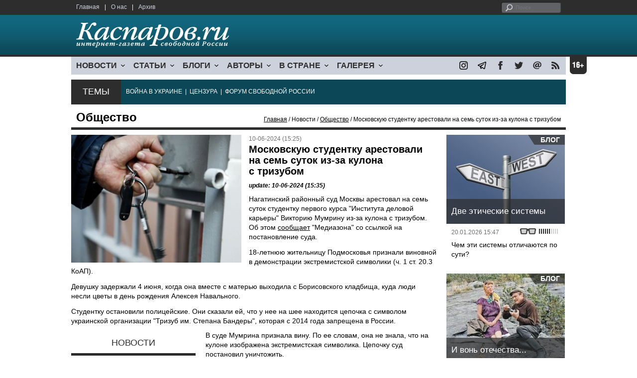

--- FILE ---
content_type: text/html; charset=UTF-8
request_url: https://kasparovru.com/material.php?id=6666F06EF2774
body_size: 8382
content:
<!DOCTYPE html>

<html xmlns="http://www.w3.org/1999/xhtml" lang="ru">

<head>
    <meta content="text/html; charset=utf-8" http-equiv="Content-Type">
    <title>Московскую студентку арестовали на семь суток из-за кулона с тризубом | Общество | Новости | Каспаров.Ru</title>
        <meta name="description" content="Нагатинский районный суд Москвы арестовал на семь суток студентку первого курса &quot;Института деловой карьеры&quot; Викторию Мумрину из-за кулона с тризубом.">
            <meta property="fb:app_id" content="503252813192301" />
        <meta property="fb:admins" content="100005380895136" />
        <meta property="fb:admins" content="100002929596262" />
        <meta name="keywords" content="">
    <meta name="3482a4c195c2a10d31591cb7cbd11f22" content="" />
    <meta name="rp4934daf84aad40fd9460f97292c2b051" content="cdbe09985823b402605e48b457583e8f" />
        <meta name="recreativ-verification" content="5k4aFGZgB2gWqL4QX2ipyFZGcdSEY5e75ZKzdOnH" >
    <meta content="article" property="og:type">
<meta content="Московскую студентку арестовали на семь суток из-за кулона с тризубом" property="og:title">
<meta content="https://www.kasparovru.com/material.php?id=6666F06EF2774" property="og:url">
<meta content="https://www.kasparovru.com/content/materials/202202/62090F573B5A9.jpg" property="og:image">
<meta content="Нагатинский районный суд Москвы арестовал на семь суток студентку первого курса &quot;Института деловой карьеры&quot; Викторию Мумрину из-за кулона с тризубом." property="og:description">
    <link rel="icon" href="/images/kasparov_icon_32.png" sizes="32x32">
    <link rel="shortcut icon" href="/images/favicon.ico" type="image/vnd.microsoft.icon">
    <link href="/css/main_v4.css?ver=1.19" rel="stylesheet" type="text/css" />
    <!--[if lt IE 9]><link rel="stylesheet" type="text/css" media="screen" href="/css/styles_ie.css" /><![endif]-->
        <link rel="stylesheet" type="text/css" href="/css/ddsmoothmenu.css?ver=1.03" />
    <script type="text/javascript" src="/js/jquery.js"></script>
    <script type="text/javascript" src="/js/top_news.js"></script>
        <script type="text/javascript" src="/js/ddsmoothmenu.js"></script>
    <script type="text/javascript">
        ddsmoothmenu.init({
            mainmenuid: "myslidemenu",
            orientation: 'h',
            classname: 'ddsmoothmenu'
        })
    </script>
                <script type="text/javascript" src="/js/checkorpho.js?v=2.1.7"></script>
            <link rel="stylesheet" type="text/css" href="/css/checkorpho.min.css?v=1.0.2" media="screen" />
                <!-- Add fancyBox main JS and CSS files -->
        <script type="text/javascript" src="/js/jquery.fancybox.pack.js"></script>
        <link rel="stylesheet" type="text/css" href="/css/jquery.fancybox.css" media="screen" />

        <!-- Optionally add button and/or thumbnail helpers -->
        <link rel="stylesheet" href="/css/jquery.fancybox-buttons.css?v=2.0.5" type="text/css" media="screen" />
        <script type="text/javascript" src="/js/jquery.fancybox-buttons.js?v=2.0.5"></script>

        <!-- Add Thumbnail helper (this is optional) -->
        <link rel="stylesheet" type="text/css" href="/css/jquery.fancybox-thumbs.css" />
        <script type="text/javascript" src="/js/jquery.fancybox-thumbs.js"></script>

        <script type="text/javascript">
            $(document).ready(function() {
                $('.fancybox-thumbs').fancybox({
                    prevEffect: 'fade',
                    nextEffect: 'fade',
                    arrows: false,
                    nextClick: true,
                    closeBtn: false,
                    helpers: {
                        thumbs: {
                            width: 80,
                            height: 60
                        },
                        title: {
                            type: 'inside'
                        }
                    }
                });
            });
        </script>
        <script>
        function validate_search() {
            var errormessage = '';
            if (document.search_frm.s.value == '') errormessage += 'Не введена поисковая фраза!\n';
            if (document.search_frm.s.value.length < 3) errormessage += 'Поисковая фраза должна быть не менее 3 символов!\n';
            if (errormessage == '') {
                return true;
            } else {
                alert(errormessage);
                return false;
            }

        }

        function bookmark() {
            if ((navigator.appName == "Microsoft Internet Explorer") && (parseInt(navigator.appVersion) >= 4)) {
                window.external.AddFavorite(location.href, document.title);
            } else if (navigator.appName == 'Netscape') {
                alert('Нажмите CTRL+D');
            }
        }
    </script>
    </head>

<body>
            <div id="fb-root"></div>
	<script async defer crossorigin="anonymous" src="https://connect.facebook.net/ru_RU/sdk.js#xfbml=1&version=v16.0" nonce="eFpaKUBx"></script>
                <div style="position: absolute; top: 0; left: 0;"><img src="//c1.politexpert.info/point?s=v1&t=2&id=6666F06EF2774" width="1" height="1" /></div>
        <div id="convas">
                <div id="pageHeader">
            <div class="restonage"><img src="/images/blank.gif" alt="16+" title="16+" width="34" height="35" /></div>
            <div id="HeaderContent">
                <div class="topMenu">
                    <ul class="topNav">
                        <li><a href="/">Главная</a></li>
                        <li>|</li>
                        <li><a href="/note.php?id=478CAAE6E6A38">О нас</a></li>
                        <li>|</li>
                        <li><a href="/archive.php">Архив</a></li>
                    </ul>
                </div>
                <div class="topForm">
                    <div class="search">
                        <form action="/search.php" method="get" name="search_frm" onsubmit="return validate_search();">
                            <input type="submit" value="поиск" class="go">
                            <input type="text" name="s" size="12" maxlength="32" placeholder="Поиск">
                        </form>
                    </div>
                </div>
                <div class="clear"></div>
                <div class="pageTitle">
                    <div class="siteName"><a href="/"><img src="/images/kasparov_ru.png" alt="Каспаров.Ru. Интернет-газета свободной России" title="Каспаров.Ru. Интернет-газета свободной России" width="307" height="51"></a></div>
                    <div class="forAll">
                                            </div>
                </div>
                <div class="clear"></div>
                <div class="mainMenu">
                    <div id="myslidemenu" class="ddsmoothmenu">
                        
<ul>
	<li><a href="#">НОВОСТИ</a>
	<ul>
		<li><a href="/section.php?id=43452BF16C997">Оппозиция</a></li>
		<li><a href="/section.php?id=43452BE8655FB">Власть</a></li>
		<li><a href="/section.php?id=4354A73076FEC">Общество</a></li>
		<li><a href="/section.php?id=434531DDE0DD8">Регионы</a></li>
		<li><a href="/section.php?id=4987D7D9618D5">Коррупция</a></li>
		<li><a href="/section.php?id=4987D73E5781D">Экономика</a></li>
		<li><a href="/section.php?id=4987D7509859E">В мире</a></li>
		<li><a href="/section.php?id=4AD430D430081">Экология</a></li>
		</ul>
</li>
	<li><a href="#">СТАТЬИ</a>
	<ul>
		<li><a href="/section.php?id=46641456E93EE">Интервью</a></li>
		<li><a href="/section.php?id=49BFBA87308D1">Репортаж</a></li>
		<li><a href="/section.php?id=49B1012965A91">Обзор</a></li>
		<li><a href="/section.php?id=4AD6D589490A4">Контркультура</a></li>
		<li><a href="/section.php?id=43452FA6D4743">По поводу</a></li>
		<li><a href="/section.php?id=444F8A447242B">Пятая колонка</a></li>
		<li><a href="/section.php?id=5DF751E186176">Заметка</a></li>
		</ul>
</li>
	<li><a href="/section.php?id=50A6C962A3D7C">БЛОГИ</a>
	<ul>
		<li><a href="/section.php?id=50A6C962A3D7C">Все блоги</a></li>
		</ul>
</li>
	<li><a href="/authors.php">АВТОРЫ</a>
	<ul>
		<li><a href="/authors.php">Все авторы</a></li>
		</ul>
</li>
	<li><a href="#">В СТРАНЕ</a>
	<ul>
		<li><a href="/section.php?id=50B2AD4B4667C">Образование</a></li>
		<li><a href="/section.php?id=50B2AD673AA31">Медицина</a></li>
		<li><a href="/section.php?id=50B2AD0C1CDB9">Армия</a></li>
		<li><a href="/section.php?id=50B2AD8ACA0E1">Полиция</a></li>
		<li><a href="/section.php?id=50C08BAB063C0">Тюрьмы</a></li>
		</ul>
</li>
	<li><a href="/section.php?id=4600EF3E4C2AB">ГАЛЕРЕЯ</a>
	<ul>
		<li><a href="/section.php?id=4600EF3E4C2AB">Фото</a></li>
		<li><a href="/section.php?id=4640B380AD508">Видео</a></li>
		</ul>
	</li>
</ul>
                    </div>
                    <div class="icoNav">
                        <ul>
                            <li>
                                <noindex><a href="https://www.instagram.com/kasparov.ru/"><img src="/images/ico_instagram.png" alt="instagram" title="instagram" width="17" height="17" /></a></noindex>
                            </li>
                            <li>
                                <noindex><a href="https://t.me/kasparovru"><img src="/images/ico_telegram.png" alt="telegram" title="telegram" width="17" height="17" /></a></noindex>
                            </li>
                            <li>
                                <noindex><a href="https://www.facebook.com/Kasparov.Ru"><img src="/images/ico_facebook.png" alt="facebook" title="facebook" width="17" height="17" /></a></noindex>
                            </li>
                            <li>
                                <noindex><a href="https://twitter.com/KasparovRu"><img src="/images/ico_twitter_n.png" alt="twitter" title="twitter" width="17" height="17" /></a></noindex>
                            </li>
                             <li><a href="mailto:info@kasparovru.com"><img src="/images/ico_mail.png" alt="E-mail" title="E-mail" width="17" height="17" /></a></li>
                            <li><a href="/rss/"><img src="/images/ico_rss.png" alt="RSS" width="17" height="17" /></a></li>
                        </ul>
                    </div>
                </div>
                <div class="boxContainer ThemBox">
                    <div class="ThemTitle">Темы</div>
                    <div class="ThemContainer">
                        <a href="/subject.php?id=236">ВОЙНА&nbsp;В&nbsp;УКРАИНЕ</a>&nbsp;&nbsp;|&nbsp; <a href="/subject.php?id=189">ЦЕНЗУРА</a>&nbsp;&nbsp;|&nbsp; <a href="/subject.php?id=201">ФОРУМ&nbsp;СВОБОДНОЙ&nbsp;РОССИИ</a>                    </div>
                    <div class="clear"></div>
                </div>
                                    <div id="linePath">
                        <h3>Общество</h3>
                        <div class="path"><a href="/">Главная</a> / Новости / <a href="/section.php?id=4354A73076FEC">Общество</a> / Московскую студентку арестовали на семь суток из-за кулона с тризубом</div>
                    </div>
                            </div>
        </div><!-- pageHeader -->
        <div class="clear"></div>
        <div id="mainContainer"><div id="SectCenterColumn">
  <div class="materialHeader">
    <div class="textContainer">
      <div class="imgContainer imgLarge"><img src="/content/materials/202202/62090F573B5A9.jpg" title="Фото: Эдуард Корниенко / РБК" alt="Фото: Эдуард Корниенко / РБК" width="342" height="257" border="0"></div>      <div class="iconsBoxTop">
        <ul class="statIco">
          <li class="date"><span>10-06-2024 (15:25)</span></li>
                  </ul>
      </div><!-- iconsBoxTop --><br />
      <div class="mtitle">
                  <h1>Московскую студентку арестовали на семь суток из-за кулона с тризубом</h1>
                  <h3 class="update">update: 10-06-2024 (15:35)</h3>
                        </div>
      <div class="articleBody">
        

                <p>Нагатинский районный суд Москвы арестовал на семь суток студентку первого курса &quot;Института деловой карьеры&quot; Викторию Мумрину из-за кулона с тризубом. Об этом <a href="https://zona.media/news/2024/06/10/kulon_s_trizubom">сообщает</a> &quot;Медиазона&quot; со ссылкой на постановление суда.</p>


<p>18-летнюю жительницу Подмосковья признали виновной в демонстрации экстремистской символики (ч. 1 ст. 20.3 КоАП).</p>


<p>Девушку задержали 4 июня, когда она вместе с матерью выходила с Борисовского кладбища, куда люди несли цветы в день рождения Алексея Навального.</p>


<p>Студентку остановили полицейские. Они сказали ей, что у нее на шее находится цепочка с символом украинской организации &quot;Тризуб им. Степана Бандеры&quot;, которая с 2014 года запрещена в России.</p>
              </div>

    </div>
    <div class="clear"></div>
  </div>
  <div id="LeftColumn">
    <div class="boxWhiteContainer">
      

<div class="boxTitle">
  <div class="NewsTitle">НОВОСТИ</div>
</div>
<div class="textContainer">
  <div class="newsItem">
  <big>11:47</big><br />
  <a href="/material.php?id=697B1C830D871">Каменщик настаивает на незаконности национализации &quot;Домодедово&quot;, власть спешит продать его</a> <strong class="exclusive">&copy;</strong></div>
<div class="newsItem">
  <big>11:11</big><br />
  <a href="/material.php?id=697B13D5600B0">На главу детского хосписа &quot;Дом с маяком&quot; Лиду Мониавы завели дело о дискредитации армии</a> <strong class="exclusive">&copy;</strong></div>
</div>
<div class="textContainer newsDay">
  <div class="title">Новость дня</div>
<div class="newsItem">
  <big>10:54</big><br />
  <a href="/material.php?id=697B107B12257">Доходы России от продажи нефти сократились на пятую часть: вынужденный дисконт растет</a> <strong class="exclusive">&copy;</strong></div>
</div>
<div class="textContainer">
</div>
<div class="textContainer newsDay">
  <div class="title">Новость дня</div>
<div class="newsItem">
  <big>10:36</big><br />
  <a href="/material.php?id=697B0C6F66A60">В Калуге горел автозавод бывшего &quot;Фольксвагена&quot;</a> <strong class="exclusive">&copy;</strong></div>
</div>
<div class="textContainer">
</div>
<div class="textContainer newsDay">
  <div class="title">Новость дня</div>
<div class="newsItem">
  <big>09:44</big><br />
  <a href="/material.php?id=697B0050EAC28">Более тысячи нарушений нашли при проверке 700 объектов критической инфраструктуры в РФ</a> <strong class="exclusive">&copy;</strong></div>
</div>
<div class="textContainer">
</div>
<div class="textContainer newsDay">
  <div class="title">Новость дня</div>
<div class="newsItem">
  <big>09:30</big><br />
  <a href="/material.php?id=697AFD78991D1">Марко Рубио: Судьба Донбасса - ключевое разногласие Украины и России</a> <strong class="exclusive">&copy;</strong></div>
</div>
<div class="textContainer">
</div>
<div class="textContainer newsDay">
  <div class="title">Новость дня</div>
<div class="newsItem">
  <big>09:17</big><br />
  <a href="/material.php?id=697AF85495915">У России остался только один канал коммуникации с НАТО: экстренный</a> <strong class="exclusive">&copy;</strong></div>
</div>
<div class="textContainer">
<div class="newsItem">
  <big>10:55 <span class="gDate">28.01.2026</span></big><br />
  <a href="/material.php?id=6979BF3A18847">Казахстан потерял почти 3,8 млн тонн нефти из-за атак на терминал в порту Новороссийска</a> <strong class="exclusive">&copy;</strong></div>
<div class="newsItem">
  <big>10:37 <span class="gDate">28.01.2026</span></big><br />
  <a href="/material.php?id=6979BA9F06771">Киргизия обратилась в суд из-за отказа в оформлении полисов для семей трудовых мигрантов в РФ</a> <strong class="exclusive">&copy;</strong></div>
<div class="newsItem">
  <big>09:41 <span class="gDate">28.01.2026</span></big><br />
  <a href="/material.php?id=6979AE7327AE7">В российско-украинской войне военные потери приблизились к двум миллионам</a> <strong class="exclusive">&copy;</strong></div>
<div class="clear"></div><br />
</div><!-- textContainer -->
  </div><!-- boxWhiteContainer -->
</div><!-- LeftColumn -->
<div id="RightColumn">
  <div class="boxWhiteContainer">
          <div class="textContainer">
        <div class="articleBody">
          <p>В суде Мумрина признала вину. По ее словам, она не знала, что на кулоне изображена экстремистская символика. Цепочку суд постановил уничтожить.</p>
<p></p>
                                        <div style="text-align:right">
                        <div id="ya_share"></div>
          </div>
                      <div style="padding: 10px 0;">Ошибка в тексте? Выделите ее мышкой и нажмите <strong><span style="border: 1px solid #ccc; padding: 1px 5px;">Ctrl</span> + <span style="border: 1px solid #ccc; padding: 1px 5px;">Enter</span></strong></div>
                                    <div style="margin-left: -8px;">
              <div class="fb-comments" data-href="https://www.kasparovru.com/material.php?id=6666F06EF2774" data-width="470" data-numposts="10"></div>
            </div>
                                                </div>
      </div><!-- textContainer -->
                <div class="textContainer">
                          <div class="clear"></div>
              <div class="titleSectionBox"><span><strong class="allCaps">Материалы раздела</strong></span></div>
                        <div class="articleItem">
              <div class="iconsBoxTop">
                <ul class="statIco">
                  <li class="date"><span>29-01-2026 (11:11)</span></li>
                                  </ul>
              </div>
              <div class="clear"></div>
              <h4>На главу детского хосписа "Дом с маяком" Лиду Мониавы завели дело о дискредитации армии</h4>

                            <div class="atext mdtxt"><a href="/material.php?id=697B13D5600B0&section_id=4354A73076FEC">В отношении учредительницы и директора детского хосписа "Дом с маяком" Лиды Мониавы составлен административный протокол. Её обвиняют в дискредитации армии.</a></div>
            </div>
          </div><!-- textContainer -->
                  <div class="textContainer">
                        <div class="articleItem">
              <div class="iconsBoxTop">
                <ul class="statIco">
                  <li class="date"><span>29-01-2026 (10:36)</span></li>
                                  </ul>
              </div>
              <div class="clear"></div>
              <h4>В Калуге горел автозавод бывшего "Фольксвагена"</h4>

                            <div class="atext mdtxt"><a href="/material.php?id=697B0C6F66A60&section_id=4354A73076FEC">В Калуге 28 января произошел крупный пожар на территории завода "АГР" - бывшего "Фольксвагена".</a></div>
            </div>
          </div><!-- textContainer -->
                  <div class="textContainer">
                        <div class="articleItem">
              <div class="iconsBoxTop">
                <ul class="statIco">
                  <li class="date"><span>28-01-2026 (09:41)</span></li>
                                  </ul>
              </div>
              <div class="clear"></div>
              <h4>В российско-украинской войне военные потери приблизились к двум миллионам</h4>

                            <div class="atext mdtxt"><a href="/material.php?id=6979AE7327AE7&section_id=4354A73076FEC">Согласно новому исследованию Center for Strategic and International Studies, результаты которого опубликовала 27 января The New York Times, потери в войне приближаются к двум миллионам.</a></div>
            </div>
          </div><!-- textContainer -->
                  <div class="textContainer">
                        <div class="articleItem">
              <div class="iconsBoxTop">
                <ul class="statIco">
                  <li class="date"><span>28-01-2026 (08:56)</span></li>
                                  </ul>
              </div>
              <div class="clear"></div>
              <h4>Ночью сбили 75 беспилотников: под Воронежем горели нефтепродукты</h4>

                            <div class="atext mdtxt"><a href="/material.php?id=6979A3EE7C4E0&section_id=4354A73076FEC">В ночь на 28 января дежурные средства ПВО обнаружили 75 украинских беспилотных летательных аппаратов самолетного типа.</a></div>
            </div>
          </div><!-- textContainer -->
                  <div class="textContainer">
                        <div class="articleItem">
              <div class="iconsBoxTop">
                <ul class="statIco">
                  <li class="date"><span>27-01-2026 (11:24)</span></li>
                                  </ul>
              </div>
              <div class="clear"></div>
              <h4>В Мурманской области обрушившиеся опоры ЛЭП временно заменили на деревянные</h4>

                            <div class="atext mdtxt"><a href="/material.php?id=697872FEC42C7&section_id=4354A73076FEC">В Мурманской области установлены временные опоры для линий электропередачи (ЛЭП), рухнувших 23 января и вызвавших массовые перебои с теплом и светом. Ставят деревянные опоры.</a></div>
            </div>
          </div><!-- textContainer -->
          </div>
    <div class="clear"></div>
</div><!-- RightColumn -->
</div><!-- MainCenterColumn -->
<div id="RightColumn" class="indent">
          <div class="boxWhiteContainer">
            <a href="/material.php?id=696F78FE52F70">
                <div class="materialTypeBox"><span class="materialType">Блог</span></div>
                <div class="TitleBox">
                    <div class="title">Две этические системы</div>
                </div>
                <div class="imgContainer"><a href="/material.php?id=696F78FE52F70"><img src="/content/materials/201910/5D96F9A31EE3F.jpg" alt="Запад vs. Восток. Иллюстрация: coloradopeakpolitics.com" title="Запад vs. Восток. Иллюстрация: coloradopeakpolitics.com" width="238" height="179"></a></div>
            </a>
            <div class="textContainer">
                <div class="iconsBox">
                    <ul class="statIco">
                        <li class="glassesIco"><span><img src="/images/views3.png" width="38" height="10"></span></li>
                                            </ul>
                </div>
                <div class="date">20.01.2026&nbsp;15:47</div>
                <div class="articleItem">
                    <a href="/material.php?id=696F78FE52F70">Чем эти системы отличаются по сути?</a>                </div>
            </div>
        </div><!-- boxContainer tableCell1 -->
        <div class="clear"></div>
                    <div class="br"></div>
        <div class="boxWhiteContainer">
            <a href="/material.php?id=697A3733BE277">
                <div class="materialTypeBox"><span class="materialType">Блог</span></div>
                <div class="TitleBox">
                    <div class="title">И вонь отечества...</div>
                </div>
                <div class="imgContainer"><a href="/material.php?id=697A3733BE277"><img src="/content/materials/202601/697A37FC03285.jpg" alt="Кадр из к/ф &quot;Любовь и голуби&quot;." title="Кадр из к/ф &quot;Любовь и голуби&quot;." width="238" height="179"></a></div>
            </a>
            <div class="textContainer">
                <div class="iconsBox">
                    <ul class="statIco">
                        <li class="glassesIco"><span><img src="/images/views2.png" width="38" height="10"></span></li>
                                            </ul>
                </div>
                <div class="date">28.01.2026&nbsp;19:22</div>
                <div class="articleItem">
                    <a href="/material.php?id=697A3733BE277">Дмитрий Чернышев: Изнутри России я не воспринимал это, как унижение.</a>                </div>
            </div>
        </div><!-- boxContainer tableCell1 -->
        <div class="clear"></div>
                    <div class="br"></div>
        <div class="boxWhiteContainer">
            <a href="/material.php?id=6978F1950AEEE">
                <div class="materialTypeBox"><span class="materialType">Колонка</span></div>
                <div class="TitleBox">
                    <div class="title">Сирия – Курдистан – Иран</div>
                </div>
                <div class="imgContainer"><a href="/material.php?id=6978F1950AEEE"><img src="/content/materials/201705/590F2F16819FB.jpg" alt="Территории населенные курдами. Источник: http://levancov.livejournal.com/3569.html" title="Территории населенные курдами. Источник: http://levancov.livejournal.com/3569.html" width="238" height="179"></a></div>
            </a>
            <div class="textContainer">
                <div class="iconsBox">
                    <ul class="statIco">
                        <li class="glassesIco"><span><img src="/images/views3.png" width="38" height="10"></span></li>
                                            </ul>
                </div>
                <div class="date">27.01.2026&nbsp;20:12</div>
                <div class="articleItem">
                    <a href="/material.php?id=6978F1950AEEE">Юрий Рарог: Ох уж этот Трамп, какой стиль, что за размах!</a> <strong class="exclusive">&copy;</strong>                </div>
            </div>
        </div><!-- boxContainer tableCell1 -->
        <div class="clear"></div>
                    <div class="br"></div>
        <div class="boxWhiteContainer">
            <a href="/material.php?id=697A3E6845A4F">
                <div class="materialTypeBox"><span class="materialType">Блог</span></div>
                <div class="TitleBox">
                    <div class="title">Круги ужесточений</div>
                </div>
                <div class="imgContainer"><a href="/material.php?id=697A3E6845A4F"><img src="/content/materials/201804/5AD668A70D0DE.jpg" alt="Роскомнадзор, воюющий с Телеграмом. Карикатура С.Елкина, источники - dw.com, www.facebook.com/sergey.elkin1" title="Роскомнадзор, воюющий с Телеграмом. Карикатура С.Елкина, источники - dw.com, www.facebook.com/sergey.elkin1" width="238" height="179"></a></div>
            </a>
            <div class="textContainer">
                <div class="iconsBox">
                    <ul class="statIco">
                        <li class="glassesIco"><span><img src="/images/views2.png" width="38" height="10"></span></li>
                                            </ul>
                </div>
                <div class="date">28.01.2026&nbsp;19:52</div>
                <div class="articleItem">
                    <a href="/material.php?id=697A3E6845A4F">Сейчас запретительные инициативы вплотную подошли к пределу, за которым начинается полная неопределенность...</a>                </div>
            </div>
        </div><!-- boxContainer tableCell1 -->
        <div class="clear"></div>
                    <div class="br"></div>
        <div class="boxWhiteContainer">
            <a href="/material.php?id=6970B0E1C6477">
                <div class="materialTypeBox"><span class="materialType">Колонка</span></div>
                <div class="TitleBox">
                    <div class="title">Смерть НАТО и рождение Европейской Армии</div>
                </div>
                <div class="imgContainer"><a href="/material.php?id=6970B0E1C6477"><img src="/content/materials/202505/6839A083CBD9C.jpg" alt="Трамп открыто помогает Путину. Карикатура А.Петренко: t.me/PetrenkoAndryi" title="Трамп открыто помогает Путину. Карикатура А.Петренко: t.me/PetrenkoAndryi" width="238" height="179"></a></div>
            </a>
            <div class="textContainer">
                <div class="iconsBox">
                    <ul class="statIco">
                        <li class="glassesIco"><span><img src="/images/views3.png" width="38" height="10"></span></li>
                                            </ul>
                </div>
                <div class="date">21.01.2026&nbsp;13:57</div>
                <div class="articleItem">
                    <a href="/material.php?id=6970B0E1C6477">Антон Ерёмин: Исход этих битв решит, в каком мире мы будем жить дальше.</a> <strong class="exclusive">&copy;</strong>                </div>
            </div>
        </div><!-- boxContainer tableCell1 -->
        <div class="clear"></div>
                    <div class="br"></div>
        <div class="textContainer indent">
            <div align="center"></div>
        </div>

</div><!-- RightColumn -->
<div class="clear"></div>
</div>
<div class="clear"></div>
</div><!-- mainContainer -->
<div class="clear"></div>
<div id="pageFooter">
	<div id="FooterContent">
		<div id="LeftColumn">
			<div class="footerLogo"><img src="/images/kasparov_ru_sm.png"  alt="Каспаров.Ru. Интернет-газета свободной России" title="Каспаров.Ru. Интернет-газета свободной России" width="205" height="34"></div>
			<div class="copyright">
				&copy; 2005-2026. Все права защищены. v1			</div>
			<div class="terms">
				При полном или частичном использовании материалов, опубликованных на страницах сайта, ссылка на источник обязательна.
			</div>
			<div class="advLink">
			 <a href="/section.php?id=49A6419EA4697">Бизнес-материалы</a> &nbsp;|&nbsp;  <a href="/material.php?id=4ABCF5BF02E8D">Реклама</a><br />
			 <noindex><!-- Rating@Mail.ru logo --></noindex>
			</div>
		</div>
		<div id="MainCenterColumn">
			<div class="tableBase">
				<div class="tableBaseRow">
<div class="tableCell4">
	<strong>НОВОСТИ</strong><br /><br />
	<a href="/section.php?id=43452BF16C997">Оппозиция</a><br />
	<a href="/section.php?id=43452BE8655FB">Власть</a><br />
	<a href="/section.php?id=4354A73076FEC">Общество</a><br />
	<a href="/section.php?id=434531DDE0DD8">Регионы</a><br />
	<a href="/section.php?id=4987D7D9618D5">Коррупция</a><br />
	<a href="/section.php?id=4987D73E5781D">Экономика</a><br />
	<a href="/section.php?id=4987D7509859E">В мире</a><br />
	<a href="/section.php?id=4AD430D430081">Экология</a><br /><br />
	<a href="/section.php?id=50A6C962A3D7C"><strong>БЛОГИ</strong></a><br />
</div>
<div class="tableCell4">
	<strong>СТАТЬИ</strong><br /><br />
	<a href="/section.php?id=46641456E93EE">Интервью</a><br />
	<a href="/section.php?id=49BFBA87308D1">Репортаж</a><br />
	<a href="/section.php?id=49B1012965A91">Обзор</a><br />
	<a href="/section.php?id=4D08F3E41C7D9">Опрос</a><br />
	<a href="/section.php?id=4AD6D589490A4">Контркультура</a><br />
	<a href="/section.php?id=43452FA6D4743">По поводу</a><br />
	<a href="/section.php?id=444F8A447242B">Пятая колонка</a><br /><br />
	<a href="/authors.php"><strong>АВТОРЫ</strong></a><br />
</div>
<div class="tableCell4">
	<strong>В СТРАНЕ</strong><br /><br />
	<a href="/section.php?id=50B2AD4B4667C">Образование</a><br />
	<a href="/section.php?id=50B2AD673AA31">Медицина</a><br />
	<a href="/section.php?id=50B2AD0C1CDB9">Армия</a><br />
	<a href="/section.php?id=50B2AD8ACA0E1">Полиция</a><br />
	<a href="/section.php?id=50C08BAB063C0">Тюрьмы</a><br /><br />
	<strong>ГАЛЕРЕЯ</strong><br /><br />
	<a href="/section.php?id=4600EF3E4C2AB">Фото</a><br />
	<a href="/section.php?id=4640B380AD508">Видео</a><br />
</div>
					<div class="tableCell4">
												<strong>RSS</strong><br /><br />
						<a href="/rss/">Новости</a><br />
						<a href="/rss/policy.xml">Политика</a><br />
						<a href="/rss/society.xml">Общество</a><br />
					</div>
				</div><!-- tableBaseRow -->
			</div><!-- tableBase -->
		</div><!-- MainCenterColumn -->
		<div class="clear"></div>
	</div>
</div>
<div class="pixoTop"><script>
  (function(i,s,o,g,r,a,m){i['GoogleAnalyticsObject']=r;i[r]=i[r]||function(){
  (i[r].q=i[r].q||[]).push(arguments)},i[r].l=1*new Date();a=s.createElement(o),
  m=s.getElementsByTagName(o)[0];a.async=1;a.src=g;m.parentNode.insertBefore(a,m)
  })(window,document,'script','//www.google-analytics.com/analytics.js','ga');

  ga('create', 'UA-6455669-1', 'kasparov.ru');
  ga('send', 'pageview');

</script>
</div>
</body>
</html>
